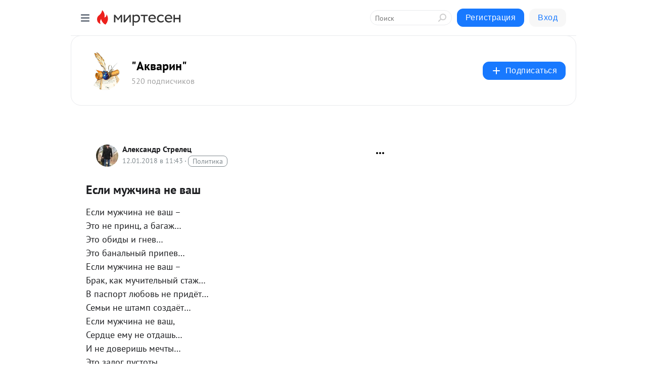

--- FILE ---
content_type: application/javascript;charset=UTF-8
request_url: https://exad.smi2.ru/jsapi?action=rtb_news&payload=CAISJGRjODgzMDBlLWEwYWMtNDBkNS1hYjU2LTUwMjQ1MTk1MWFjYRpCEPLn4MsGIgVydV9SVSoLMy4xNDIuOTMuMjYwATokNzhlNzNkZDItNDE5Yi00Y2QxLWE3NjUtOTU5YThmNWM5ODZmIqgBCIAKENAFGp8BTW96aWxsYS81LjAgKE1hY2ludG9zaDsgSW50ZWwgTWFjIE9TIFggMTBfMTVfNykgQXBwbGVXZWJLaXQvNTM3LjM2IChLSFRNTCwgbGlrZSBHZWNrbykgQ2hyb21lLzEzMS4wLjAuMCBTYWZhcmkvNTM3LjM2OyBDbGF1ZGVCb3QvMS4wOyArY2xhdWRlYm90QGFudGhyb3BpYy5jb20pKhEIg54DGgttaXJ0ZXNlbi5ydTKNAgpdaHR0cHM6Ly9ha3Zhcml1bS5taXJ0ZXNlbi5ydS9ibG9nLzQzMjk1ODIxNjMxL0VzbGktbXV6aGNoaW5hLW5lLXZhc2g_dXRtX3JlZmVycmVyPW1pcnRlc2VuLnJ1EkRodHRwczovL0FrdmFyaXVtLm1pcnRlc2VuLnJ1L2Jsb2cvNDMyOTU4MjE2MzEvRXNsaS1tdXpoY2hpbmEtbmUtdmFzaCJm0JXRgdC70Lgg0LzRg9C20YfQuNC90LAg0L3QtSDQstCw0YggLSAi0JDQutCy0LDRgNC40L0iIC0g0JzQtdC00LjQsNC_0LvQsNGC0YTQvtGA0LzQsCDQnNC40YDQotC10YHQtdC9QhoIi6wGEgtzbG90XzEwMzk0NxgaIAFAAkisAg
body_size: 71
content:
_jsapi_callbacks_._2({"response_id":"dc88300e-a0ac-40d5-ab56-502451951aca","blocks":[{"block_id":103947,"tag_id":"slot_103947","items":[],"block_view_uuid":"","strategy_id":14}],"trace":[]});


--- FILE ---
content_type: application/javascript;charset=UTF-8
request_url: https://exad.smi2.ru/jsapi?action=rtb_news&payload=CAQSJDQ5MTMwNmNkLWEzZjQtNDE5ZS1iOGJlLTA4MDI1ZDMzOTkzMxpCEPLn4MsGIgVydV9SVSoLMy4xNDIuOTMuMjYwATokNzhlNzNkZDItNDE5Yi00Y2QxLWE3NjUtOTU5YThmNWM5ODZmIqgBCIAKENAFGp8BTW96aWxsYS81LjAgKE1hY2ludG9zaDsgSW50ZWwgTWFjIE9TIFggMTBfMTVfNykgQXBwbGVXZWJLaXQvNTM3LjM2IChLSFRNTCwgbGlrZSBHZWNrbykgQ2hyb21lLzEzMS4wLjAuMCBTYWZhcmkvNTM3LjM2OyBDbGF1ZGVCb3QvMS4wOyArY2xhdWRlYm90QGFudGhyb3BpYy5jb20pKhEIg54DGgttaXJ0ZXNlbi5ydTKNAgpdaHR0cHM6Ly9ha3Zhcml1bS5taXJ0ZXNlbi5ydS9ibG9nLzQzMjk1ODIxNjMxL0VzbGktbXV6aGNoaW5hLW5lLXZhc2g_dXRtX3JlZmVycmVyPW1pcnRlc2VuLnJ1EkRodHRwczovL0FrdmFyaXVtLm1pcnRlc2VuLnJ1L2Jsb2cvNDMyOTU4MjE2MzEvRXNsaS1tdXpoY2hpbmEtbmUtdmFzaCJm0JXRgdC70Lgg0LzRg9C20YfQuNC90LAg0L3QtSDQstCw0YggLSAi0JDQutCy0LDRgNC40L0iIC0g0JzQtdC00LjQsNC_0LvQsNGC0YTQvtGA0LzQsCDQnNC40YDQotC10YHQtdC9QhoIg6wGEgtzbG90XzEwMzkzORgaIAJAAkisAg
body_size: 71
content:
_jsapi_callbacks_._4({"response_id":"491306cd-a3f4-419e-b8be-08025d339933","blocks":[{"block_id":103939,"tag_id":"slot_103939","items":[],"block_view_uuid":"","strategy_id":14}],"trace":[]});


--- FILE ---
content_type: application/javascript;charset=UTF-8
request_url: https://exad.smi2.ru/jsapi?action=rtb_news&payload=CAUSJGQ1YTU5ZjM4LTJkZjAtNGRmZS04MTA3LWQyYTQzZWRmODkwYRpCEPLn4MsGIgVydV9SVSoLMy4xNDIuOTMuMjYwATokNzhlNzNkZDItNDE5Yi00Y2QxLWE3NjUtOTU5YThmNWM5ODZmIqgBCIAKENAFGp8BTW96aWxsYS81LjAgKE1hY2ludG9zaDsgSW50ZWwgTWFjIE9TIFggMTBfMTVfNykgQXBwbGVXZWJLaXQvNTM3LjM2IChLSFRNTCwgbGlrZSBHZWNrbykgQ2hyb21lLzEzMS4wLjAuMCBTYWZhcmkvNTM3LjM2OyBDbGF1ZGVCb3QvMS4wOyArY2xhdWRlYm90QGFudGhyb3BpYy5jb20pKhEIg54DGgttaXJ0ZXNlbi5ydTKNAgpdaHR0cHM6Ly9ha3Zhcml1bS5taXJ0ZXNlbi5ydS9ibG9nLzQzMjk1ODIxNjMxL0VzbGktbXV6aGNoaW5hLW5lLXZhc2g_dXRtX3JlZmVycmVyPW1pcnRlc2VuLnJ1EkRodHRwczovL0FrdmFyaXVtLm1pcnRlc2VuLnJ1L2Jsb2cvNDMyOTU4MjE2MzEvRXNsaS1tdXpoY2hpbmEtbmUtdmFzaCJm0JXRgdC70Lgg0LzRg9C20YfQuNC90LAg0L3QtSDQstCw0YggLSAi0JDQutCy0LDRgNC40L0iIC0g0JzQtdC00LjQsNC_0LvQsNGC0YTQvtGA0LzQsCDQnNC40YDQotC10YHQtdC9QhoI9ZsGEgtzbG90XzEwMTg3NxgaIAJAAkjsBA
body_size: 72
content:
_jsapi_callbacks_._5({"response_id":"d5a59f38-2df0-4dfe-8107-d2a43edf890a","blocks":[{"block_id":101877,"tag_id":"slot_101877","items":[],"block_view_uuid":"","strategy_id":14}],"trace":[]});


--- FILE ---
content_type: application/javascript;charset=UTF-8
request_url: https://exad.smi2.ru/jsapi?action=rtb_news&payload=CAESJDI5MzM4MTM1LWVhOWQtNDJmYS1hY2FiLTdmZDc5NGM1ZjhlNRpCEPLn4MsGIgVydV9SVSoLMy4xNDIuOTMuMjYwATokNzhlNzNkZDItNDE5Yi00Y2QxLWE3NjUtOTU5YThmNWM5ODZmIqgBCIAKENAFGp8BTW96aWxsYS81LjAgKE1hY2ludG9zaDsgSW50ZWwgTWFjIE9TIFggMTBfMTVfNykgQXBwbGVXZWJLaXQvNTM3LjM2IChLSFRNTCwgbGlrZSBHZWNrbykgQ2hyb21lLzEzMS4wLjAuMCBTYWZhcmkvNTM3LjM2OyBDbGF1ZGVCb3QvMS4wOyArY2xhdWRlYm90QGFudGhyb3BpYy5jb20pKhEIg54DGgttaXJ0ZXNlbi5ydTKNAgpdaHR0cHM6Ly9ha3Zhcml1bS5taXJ0ZXNlbi5ydS9ibG9nLzQzMjk1ODIxNjMxL0VzbGktbXV6aGNoaW5hLW5lLXZhc2g_dXRtX3JlZmVycmVyPW1pcnRlc2VuLnJ1EkRodHRwczovL0FrdmFyaXVtLm1pcnRlc2VuLnJ1L2Jsb2cvNDMyOTU4MjE2MzEvRXNsaS1tdXpoY2hpbmEtbmUtdmFzaCJm0JXRgdC70Lgg0LzRg9C20YfQuNC90LAg0L3QtSDQstCw0YggLSAi0JDQutCy0LDRgNC40L0iIC0g0JzQtdC00LjQsNC_0LvQsNGC0YTQvtGA0LzQsCDQnNC40YDQotC10YHQtdC9QhoIiKwGEgtzbG90XzEwMzk0NBgaIAFAAkisAg
body_size: 72
content:
_jsapi_callbacks_._1({"response_id":"29338135-ea9d-42fa-acab-7fd794c5f8e5","blocks":[{"block_id":103944,"tag_id":"slot_103944","items":[],"block_view_uuid":"","strategy_id":14}],"trace":[]});


--- FILE ---
content_type: application/javascript;charset=UTF-8
request_url: https://exad.smi2.ru/jsapi?action=rtb_news&payload=EiQwZGUxNGE1OC0zYmQxLTQzOGUtYTRmOS0xZTFkODNiN2JjYjMaQhDy5-DLBiIFcnVfUlUqCzMuMTQyLjkzLjI2MAE6JDc4ZTczZGQyLTQxOWItNGNkMS1hNzY1LTk1OWE4ZjVjOTg2ZiKoAQiAChDQBRqfAU1vemlsbGEvNS4wIChNYWNpbnRvc2g7IEludGVsIE1hYyBPUyBYIDEwXzE1XzcpIEFwcGxlV2ViS2l0LzUzNy4zNiAoS0hUTUwsIGxpa2UgR2Vja28pIENocm9tZS8xMzEuMC4wLjAgU2FmYXJpLzUzNy4zNjsgQ2xhdWRlQm90LzEuMDsgK2NsYXVkZWJvdEBhbnRocm9waWMuY29tKSoRCIOeAxoLbWlydGVzZW4ucnUyjQIKXWh0dHBzOi8vYWt2YXJpdW0ubWlydGVzZW4ucnUvYmxvZy80MzI5NTgyMTYzMS9Fc2xpLW11emhjaGluYS1uZS12YXNoP3V0bV9yZWZlcnJlcj1taXJ0ZXNlbi5ydRJEaHR0cHM6Ly9Ba3Zhcml1bS5taXJ0ZXNlbi5ydS9ibG9nLzQzMjk1ODIxNjMxL0VzbGktbXV6aGNoaW5hLW5lLXZhc2giZtCV0YHQu9C4INC80YPQttGH0LjQvdCwINC90LUg0LLQsNGIIC0gItCQ0LrQstCw0YDQuNC9IiAtINCc0LXQtNC40LDQv9C70LDRgtGE0L7RgNC80LAg0JzQuNGA0KLQtdGB0LXQvUIaCO-rBhILc2xvdF8xMDM5MTkYGiABQAJI7AQ
body_size: 72
content:
_jsapi_callbacks_._0({"response_id":"0de14a58-3bd1-438e-a4f9-1e1d83b7bcb3","blocks":[{"block_id":103919,"tag_id":"slot_103919","items":[],"block_view_uuid":"","strategy_id":14}],"trace":[]});


--- FILE ---
content_type: application/javascript;charset=UTF-8
request_url: https://exad.smi2.ru/jsapi?action=rtb_news&payload=CAMSJGIyMTA0NTM1LWVhYjctNDRjYy1iNWYwLTliMzVjMDdjNjdmNBpCEPLn4MsGIgVydV9SVSoLMy4xNDIuOTMuMjYwATokNzhlNzNkZDItNDE5Yi00Y2QxLWE3NjUtOTU5YThmNWM5ODZmIqgBCIAKENAFGp8BTW96aWxsYS81LjAgKE1hY2ludG9zaDsgSW50ZWwgTWFjIE9TIFggMTBfMTVfNykgQXBwbGVXZWJLaXQvNTM3LjM2IChLSFRNTCwgbGlrZSBHZWNrbykgQ2hyb21lLzEzMS4wLjAuMCBTYWZhcmkvNTM3LjM2OyBDbGF1ZGVCb3QvMS4wOyArY2xhdWRlYm90QGFudGhyb3BpYy5jb20pKhEIg54DGgttaXJ0ZXNlbi5ydTKNAgpdaHR0cHM6Ly9ha3Zhcml1bS5taXJ0ZXNlbi5ydS9ibG9nLzQzMjk1ODIxNjMxL0VzbGktbXV6aGNoaW5hLW5lLXZhc2g_dXRtX3JlZmVycmVyPW1pcnRlc2VuLnJ1EkRodHRwczovL0FrdmFyaXVtLm1pcnRlc2VuLnJ1L2Jsb2cvNDMyOTU4MjE2MzEvRXNsaS1tdXpoY2hpbmEtbmUtdmFzaCJm0JXRgdC70Lgg0LzRg9C20YfQuNC90LAg0L3QtSDQstCw0YggLSAi0JDQutCy0LDRgNC40L0iIC0g0JzQtdC00LjQsNC_0LvQsNGC0YTQvtGA0LzQsCDQnNC40YDQotC10YHQtdC9QhoIhawGEgtzbG90XzEwMzk0MRgaIARAAkisBw
body_size: 71
content:
_jsapi_callbacks_._3({"response_id":"b2104535-eab7-44cc-b5f0-9b35c07c67f4","blocks":[{"block_id":103941,"tag_id":"slot_103941","items":[],"block_view_uuid":"","strategy_id":14}],"trace":[]});
